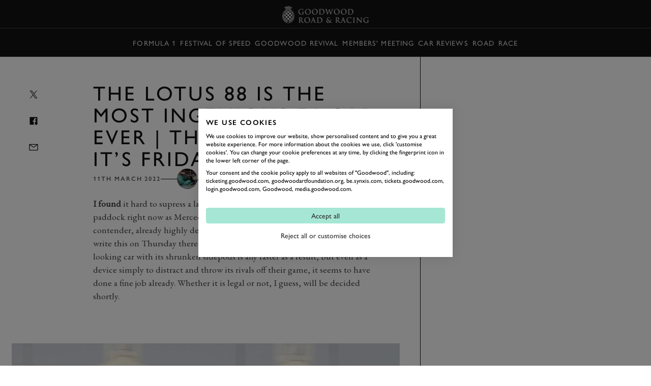

--- FILE ---
content_type: text/html; charset=utf-8
request_url: https://www.google.com/recaptcha/api2/anchor?ar=1&k=6LdmX9kaAAAAAKhMQpjTAF8RfeSHgyHTryxb2n14&co=aHR0cHM6Ly93d3cuZ29vZHdvb2QuY29tOjQ0Mw..&hl=en&v=PoyoqOPhxBO7pBk68S4YbpHZ&size=invisible&anchor-ms=20000&execute-ms=30000&cb=7m2hho27oo25
body_size: 48934
content:
<!DOCTYPE HTML><html dir="ltr" lang="en"><head><meta http-equiv="Content-Type" content="text/html; charset=UTF-8">
<meta http-equiv="X-UA-Compatible" content="IE=edge">
<title>reCAPTCHA</title>
<style type="text/css">
/* cyrillic-ext */
@font-face {
  font-family: 'Roboto';
  font-style: normal;
  font-weight: 400;
  font-stretch: 100%;
  src: url(//fonts.gstatic.com/s/roboto/v48/KFO7CnqEu92Fr1ME7kSn66aGLdTylUAMa3GUBHMdazTgWw.woff2) format('woff2');
  unicode-range: U+0460-052F, U+1C80-1C8A, U+20B4, U+2DE0-2DFF, U+A640-A69F, U+FE2E-FE2F;
}
/* cyrillic */
@font-face {
  font-family: 'Roboto';
  font-style: normal;
  font-weight: 400;
  font-stretch: 100%;
  src: url(//fonts.gstatic.com/s/roboto/v48/KFO7CnqEu92Fr1ME7kSn66aGLdTylUAMa3iUBHMdazTgWw.woff2) format('woff2');
  unicode-range: U+0301, U+0400-045F, U+0490-0491, U+04B0-04B1, U+2116;
}
/* greek-ext */
@font-face {
  font-family: 'Roboto';
  font-style: normal;
  font-weight: 400;
  font-stretch: 100%;
  src: url(//fonts.gstatic.com/s/roboto/v48/KFO7CnqEu92Fr1ME7kSn66aGLdTylUAMa3CUBHMdazTgWw.woff2) format('woff2');
  unicode-range: U+1F00-1FFF;
}
/* greek */
@font-face {
  font-family: 'Roboto';
  font-style: normal;
  font-weight: 400;
  font-stretch: 100%;
  src: url(//fonts.gstatic.com/s/roboto/v48/KFO7CnqEu92Fr1ME7kSn66aGLdTylUAMa3-UBHMdazTgWw.woff2) format('woff2');
  unicode-range: U+0370-0377, U+037A-037F, U+0384-038A, U+038C, U+038E-03A1, U+03A3-03FF;
}
/* math */
@font-face {
  font-family: 'Roboto';
  font-style: normal;
  font-weight: 400;
  font-stretch: 100%;
  src: url(//fonts.gstatic.com/s/roboto/v48/KFO7CnqEu92Fr1ME7kSn66aGLdTylUAMawCUBHMdazTgWw.woff2) format('woff2');
  unicode-range: U+0302-0303, U+0305, U+0307-0308, U+0310, U+0312, U+0315, U+031A, U+0326-0327, U+032C, U+032F-0330, U+0332-0333, U+0338, U+033A, U+0346, U+034D, U+0391-03A1, U+03A3-03A9, U+03B1-03C9, U+03D1, U+03D5-03D6, U+03F0-03F1, U+03F4-03F5, U+2016-2017, U+2034-2038, U+203C, U+2040, U+2043, U+2047, U+2050, U+2057, U+205F, U+2070-2071, U+2074-208E, U+2090-209C, U+20D0-20DC, U+20E1, U+20E5-20EF, U+2100-2112, U+2114-2115, U+2117-2121, U+2123-214F, U+2190, U+2192, U+2194-21AE, U+21B0-21E5, U+21F1-21F2, U+21F4-2211, U+2213-2214, U+2216-22FF, U+2308-230B, U+2310, U+2319, U+231C-2321, U+2336-237A, U+237C, U+2395, U+239B-23B7, U+23D0, U+23DC-23E1, U+2474-2475, U+25AF, U+25B3, U+25B7, U+25BD, U+25C1, U+25CA, U+25CC, U+25FB, U+266D-266F, U+27C0-27FF, U+2900-2AFF, U+2B0E-2B11, U+2B30-2B4C, U+2BFE, U+3030, U+FF5B, U+FF5D, U+1D400-1D7FF, U+1EE00-1EEFF;
}
/* symbols */
@font-face {
  font-family: 'Roboto';
  font-style: normal;
  font-weight: 400;
  font-stretch: 100%;
  src: url(//fonts.gstatic.com/s/roboto/v48/KFO7CnqEu92Fr1ME7kSn66aGLdTylUAMaxKUBHMdazTgWw.woff2) format('woff2');
  unicode-range: U+0001-000C, U+000E-001F, U+007F-009F, U+20DD-20E0, U+20E2-20E4, U+2150-218F, U+2190, U+2192, U+2194-2199, U+21AF, U+21E6-21F0, U+21F3, U+2218-2219, U+2299, U+22C4-22C6, U+2300-243F, U+2440-244A, U+2460-24FF, U+25A0-27BF, U+2800-28FF, U+2921-2922, U+2981, U+29BF, U+29EB, U+2B00-2BFF, U+4DC0-4DFF, U+FFF9-FFFB, U+10140-1018E, U+10190-1019C, U+101A0, U+101D0-101FD, U+102E0-102FB, U+10E60-10E7E, U+1D2C0-1D2D3, U+1D2E0-1D37F, U+1F000-1F0FF, U+1F100-1F1AD, U+1F1E6-1F1FF, U+1F30D-1F30F, U+1F315, U+1F31C, U+1F31E, U+1F320-1F32C, U+1F336, U+1F378, U+1F37D, U+1F382, U+1F393-1F39F, U+1F3A7-1F3A8, U+1F3AC-1F3AF, U+1F3C2, U+1F3C4-1F3C6, U+1F3CA-1F3CE, U+1F3D4-1F3E0, U+1F3ED, U+1F3F1-1F3F3, U+1F3F5-1F3F7, U+1F408, U+1F415, U+1F41F, U+1F426, U+1F43F, U+1F441-1F442, U+1F444, U+1F446-1F449, U+1F44C-1F44E, U+1F453, U+1F46A, U+1F47D, U+1F4A3, U+1F4B0, U+1F4B3, U+1F4B9, U+1F4BB, U+1F4BF, U+1F4C8-1F4CB, U+1F4D6, U+1F4DA, U+1F4DF, U+1F4E3-1F4E6, U+1F4EA-1F4ED, U+1F4F7, U+1F4F9-1F4FB, U+1F4FD-1F4FE, U+1F503, U+1F507-1F50B, U+1F50D, U+1F512-1F513, U+1F53E-1F54A, U+1F54F-1F5FA, U+1F610, U+1F650-1F67F, U+1F687, U+1F68D, U+1F691, U+1F694, U+1F698, U+1F6AD, U+1F6B2, U+1F6B9-1F6BA, U+1F6BC, U+1F6C6-1F6CF, U+1F6D3-1F6D7, U+1F6E0-1F6EA, U+1F6F0-1F6F3, U+1F6F7-1F6FC, U+1F700-1F7FF, U+1F800-1F80B, U+1F810-1F847, U+1F850-1F859, U+1F860-1F887, U+1F890-1F8AD, U+1F8B0-1F8BB, U+1F8C0-1F8C1, U+1F900-1F90B, U+1F93B, U+1F946, U+1F984, U+1F996, U+1F9E9, U+1FA00-1FA6F, U+1FA70-1FA7C, U+1FA80-1FA89, U+1FA8F-1FAC6, U+1FACE-1FADC, U+1FADF-1FAE9, U+1FAF0-1FAF8, U+1FB00-1FBFF;
}
/* vietnamese */
@font-face {
  font-family: 'Roboto';
  font-style: normal;
  font-weight: 400;
  font-stretch: 100%;
  src: url(//fonts.gstatic.com/s/roboto/v48/KFO7CnqEu92Fr1ME7kSn66aGLdTylUAMa3OUBHMdazTgWw.woff2) format('woff2');
  unicode-range: U+0102-0103, U+0110-0111, U+0128-0129, U+0168-0169, U+01A0-01A1, U+01AF-01B0, U+0300-0301, U+0303-0304, U+0308-0309, U+0323, U+0329, U+1EA0-1EF9, U+20AB;
}
/* latin-ext */
@font-face {
  font-family: 'Roboto';
  font-style: normal;
  font-weight: 400;
  font-stretch: 100%;
  src: url(//fonts.gstatic.com/s/roboto/v48/KFO7CnqEu92Fr1ME7kSn66aGLdTylUAMa3KUBHMdazTgWw.woff2) format('woff2');
  unicode-range: U+0100-02BA, U+02BD-02C5, U+02C7-02CC, U+02CE-02D7, U+02DD-02FF, U+0304, U+0308, U+0329, U+1D00-1DBF, U+1E00-1E9F, U+1EF2-1EFF, U+2020, U+20A0-20AB, U+20AD-20C0, U+2113, U+2C60-2C7F, U+A720-A7FF;
}
/* latin */
@font-face {
  font-family: 'Roboto';
  font-style: normal;
  font-weight: 400;
  font-stretch: 100%;
  src: url(//fonts.gstatic.com/s/roboto/v48/KFO7CnqEu92Fr1ME7kSn66aGLdTylUAMa3yUBHMdazQ.woff2) format('woff2');
  unicode-range: U+0000-00FF, U+0131, U+0152-0153, U+02BB-02BC, U+02C6, U+02DA, U+02DC, U+0304, U+0308, U+0329, U+2000-206F, U+20AC, U+2122, U+2191, U+2193, U+2212, U+2215, U+FEFF, U+FFFD;
}
/* cyrillic-ext */
@font-face {
  font-family: 'Roboto';
  font-style: normal;
  font-weight: 500;
  font-stretch: 100%;
  src: url(//fonts.gstatic.com/s/roboto/v48/KFO7CnqEu92Fr1ME7kSn66aGLdTylUAMa3GUBHMdazTgWw.woff2) format('woff2');
  unicode-range: U+0460-052F, U+1C80-1C8A, U+20B4, U+2DE0-2DFF, U+A640-A69F, U+FE2E-FE2F;
}
/* cyrillic */
@font-face {
  font-family: 'Roboto';
  font-style: normal;
  font-weight: 500;
  font-stretch: 100%;
  src: url(//fonts.gstatic.com/s/roboto/v48/KFO7CnqEu92Fr1ME7kSn66aGLdTylUAMa3iUBHMdazTgWw.woff2) format('woff2');
  unicode-range: U+0301, U+0400-045F, U+0490-0491, U+04B0-04B1, U+2116;
}
/* greek-ext */
@font-face {
  font-family: 'Roboto';
  font-style: normal;
  font-weight: 500;
  font-stretch: 100%;
  src: url(//fonts.gstatic.com/s/roboto/v48/KFO7CnqEu92Fr1ME7kSn66aGLdTylUAMa3CUBHMdazTgWw.woff2) format('woff2');
  unicode-range: U+1F00-1FFF;
}
/* greek */
@font-face {
  font-family: 'Roboto';
  font-style: normal;
  font-weight: 500;
  font-stretch: 100%;
  src: url(//fonts.gstatic.com/s/roboto/v48/KFO7CnqEu92Fr1ME7kSn66aGLdTylUAMa3-UBHMdazTgWw.woff2) format('woff2');
  unicode-range: U+0370-0377, U+037A-037F, U+0384-038A, U+038C, U+038E-03A1, U+03A3-03FF;
}
/* math */
@font-face {
  font-family: 'Roboto';
  font-style: normal;
  font-weight: 500;
  font-stretch: 100%;
  src: url(//fonts.gstatic.com/s/roboto/v48/KFO7CnqEu92Fr1ME7kSn66aGLdTylUAMawCUBHMdazTgWw.woff2) format('woff2');
  unicode-range: U+0302-0303, U+0305, U+0307-0308, U+0310, U+0312, U+0315, U+031A, U+0326-0327, U+032C, U+032F-0330, U+0332-0333, U+0338, U+033A, U+0346, U+034D, U+0391-03A1, U+03A3-03A9, U+03B1-03C9, U+03D1, U+03D5-03D6, U+03F0-03F1, U+03F4-03F5, U+2016-2017, U+2034-2038, U+203C, U+2040, U+2043, U+2047, U+2050, U+2057, U+205F, U+2070-2071, U+2074-208E, U+2090-209C, U+20D0-20DC, U+20E1, U+20E5-20EF, U+2100-2112, U+2114-2115, U+2117-2121, U+2123-214F, U+2190, U+2192, U+2194-21AE, U+21B0-21E5, U+21F1-21F2, U+21F4-2211, U+2213-2214, U+2216-22FF, U+2308-230B, U+2310, U+2319, U+231C-2321, U+2336-237A, U+237C, U+2395, U+239B-23B7, U+23D0, U+23DC-23E1, U+2474-2475, U+25AF, U+25B3, U+25B7, U+25BD, U+25C1, U+25CA, U+25CC, U+25FB, U+266D-266F, U+27C0-27FF, U+2900-2AFF, U+2B0E-2B11, U+2B30-2B4C, U+2BFE, U+3030, U+FF5B, U+FF5D, U+1D400-1D7FF, U+1EE00-1EEFF;
}
/* symbols */
@font-face {
  font-family: 'Roboto';
  font-style: normal;
  font-weight: 500;
  font-stretch: 100%;
  src: url(//fonts.gstatic.com/s/roboto/v48/KFO7CnqEu92Fr1ME7kSn66aGLdTylUAMaxKUBHMdazTgWw.woff2) format('woff2');
  unicode-range: U+0001-000C, U+000E-001F, U+007F-009F, U+20DD-20E0, U+20E2-20E4, U+2150-218F, U+2190, U+2192, U+2194-2199, U+21AF, U+21E6-21F0, U+21F3, U+2218-2219, U+2299, U+22C4-22C6, U+2300-243F, U+2440-244A, U+2460-24FF, U+25A0-27BF, U+2800-28FF, U+2921-2922, U+2981, U+29BF, U+29EB, U+2B00-2BFF, U+4DC0-4DFF, U+FFF9-FFFB, U+10140-1018E, U+10190-1019C, U+101A0, U+101D0-101FD, U+102E0-102FB, U+10E60-10E7E, U+1D2C0-1D2D3, U+1D2E0-1D37F, U+1F000-1F0FF, U+1F100-1F1AD, U+1F1E6-1F1FF, U+1F30D-1F30F, U+1F315, U+1F31C, U+1F31E, U+1F320-1F32C, U+1F336, U+1F378, U+1F37D, U+1F382, U+1F393-1F39F, U+1F3A7-1F3A8, U+1F3AC-1F3AF, U+1F3C2, U+1F3C4-1F3C6, U+1F3CA-1F3CE, U+1F3D4-1F3E0, U+1F3ED, U+1F3F1-1F3F3, U+1F3F5-1F3F7, U+1F408, U+1F415, U+1F41F, U+1F426, U+1F43F, U+1F441-1F442, U+1F444, U+1F446-1F449, U+1F44C-1F44E, U+1F453, U+1F46A, U+1F47D, U+1F4A3, U+1F4B0, U+1F4B3, U+1F4B9, U+1F4BB, U+1F4BF, U+1F4C8-1F4CB, U+1F4D6, U+1F4DA, U+1F4DF, U+1F4E3-1F4E6, U+1F4EA-1F4ED, U+1F4F7, U+1F4F9-1F4FB, U+1F4FD-1F4FE, U+1F503, U+1F507-1F50B, U+1F50D, U+1F512-1F513, U+1F53E-1F54A, U+1F54F-1F5FA, U+1F610, U+1F650-1F67F, U+1F687, U+1F68D, U+1F691, U+1F694, U+1F698, U+1F6AD, U+1F6B2, U+1F6B9-1F6BA, U+1F6BC, U+1F6C6-1F6CF, U+1F6D3-1F6D7, U+1F6E0-1F6EA, U+1F6F0-1F6F3, U+1F6F7-1F6FC, U+1F700-1F7FF, U+1F800-1F80B, U+1F810-1F847, U+1F850-1F859, U+1F860-1F887, U+1F890-1F8AD, U+1F8B0-1F8BB, U+1F8C0-1F8C1, U+1F900-1F90B, U+1F93B, U+1F946, U+1F984, U+1F996, U+1F9E9, U+1FA00-1FA6F, U+1FA70-1FA7C, U+1FA80-1FA89, U+1FA8F-1FAC6, U+1FACE-1FADC, U+1FADF-1FAE9, U+1FAF0-1FAF8, U+1FB00-1FBFF;
}
/* vietnamese */
@font-face {
  font-family: 'Roboto';
  font-style: normal;
  font-weight: 500;
  font-stretch: 100%;
  src: url(//fonts.gstatic.com/s/roboto/v48/KFO7CnqEu92Fr1ME7kSn66aGLdTylUAMa3OUBHMdazTgWw.woff2) format('woff2');
  unicode-range: U+0102-0103, U+0110-0111, U+0128-0129, U+0168-0169, U+01A0-01A1, U+01AF-01B0, U+0300-0301, U+0303-0304, U+0308-0309, U+0323, U+0329, U+1EA0-1EF9, U+20AB;
}
/* latin-ext */
@font-face {
  font-family: 'Roboto';
  font-style: normal;
  font-weight: 500;
  font-stretch: 100%;
  src: url(//fonts.gstatic.com/s/roboto/v48/KFO7CnqEu92Fr1ME7kSn66aGLdTylUAMa3KUBHMdazTgWw.woff2) format('woff2');
  unicode-range: U+0100-02BA, U+02BD-02C5, U+02C7-02CC, U+02CE-02D7, U+02DD-02FF, U+0304, U+0308, U+0329, U+1D00-1DBF, U+1E00-1E9F, U+1EF2-1EFF, U+2020, U+20A0-20AB, U+20AD-20C0, U+2113, U+2C60-2C7F, U+A720-A7FF;
}
/* latin */
@font-face {
  font-family: 'Roboto';
  font-style: normal;
  font-weight: 500;
  font-stretch: 100%;
  src: url(//fonts.gstatic.com/s/roboto/v48/KFO7CnqEu92Fr1ME7kSn66aGLdTylUAMa3yUBHMdazQ.woff2) format('woff2');
  unicode-range: U+0000-00FF, U+0131, U+0152-0153, U+02BB-02BC, U+02C6, U+02DA, U+02DC, U+0304, U+0308, U+0329, U+2000-206F, U+20AC, U+2122, U+2191, U+2193, U+2212, U+2215, U+FEFF, U+FFFD;
}
/* cyrillic-ext */
@font-face {
  font-family: 'Roboto';
  font-style: normal;
  font-weight: 900;
  font-stretch: 100%;
  src: url(//fonts.gstatic.com/s/roboto/v48/KFO7CnqEu92Fr1ME7kSn66aGLdTylUAMa3GUBHMdazTgWw.woff2) format('woff2');
  unicode-range: U+0460-052F, U+1C80-1C8A, U+20B4, U+2DE0-2DFF, U+A640-A69F, U+FE2E-FE2F;
}
/* cyrillic */
@font-face {
  font-family: 'Roboto';
  font-style: normal;
  font-weight: 900;
  font-stretch: 100%;
  src: url(//fonts.gstatic.com/s/roboto/v48/KFO7CnqEu92Fr1ME7kSn66aGLdTylUAMa3iUBHMdazTgWw.woff2) format('woff2');
  unicode-range: U+0301, U+0400-045F, U+0490-0491, U+04B0-04B1, U+2116;
}
/* greek-ext */
@font-face {
  font-family: 'Roboto';
  font-style: normal;
  font-weight: 900;
  font-stretch: 100%;
  src: url(//fonts.gstatic.com/s/roboto/v48/KFO7CnqEu92Fr1ME7kSn66aGLdTylUAMa3CUBHMdazTgWw.woff2) format('woff2');
  unicode-range: U+1F00-1FFF;
}
/* greek */
@font-face {
  font-family: 'Roboto';
  font-style: normal;
  font-weight: 900;
  font-stretch: 100%;
  src: url(//fonts.gstatic.com/s/roboto/v48/KFO7CnqEu92Fr1ME7kSn66aGLdTylUAMa3-UBHMdazTgWw.woff2) format('woff2');
  unicode-range: U+0370-0377, U+037A-037F, U+0384-038A, U+038C, U+038E-03A1, U+03A3-03FF;
}
/* math */
@font-face {
  font-family: 'Roboto';
  font-style: normal;
  font-weight: 900;
  font-stretch: 100%;
  src: url(//fonts.gstatic.com/s/roboto/v48/KFO7CnqEu92Fr1ME7kSn66aGLdTylUAMawCUBHMdazTgWw.woff2) format('woff2');
  unicode-range: U+0302-0303, U+0305, U+0307-0308, U+0310, U+0312, U+0315, U+031A, U+0326-0327, U+032C, U+032F-0330, U+0332-0333, U+0338, U+033A, U+0346, U+034D, U+0391-03A1, U+03A3-03A9, U+03B1-03C9, U+03D1, U+03D5-03D6, U+03F0-03F1, U+03F4-03F5, U+2016-2017, U+2034-2038, U+203C, U+2040, U+2043, U+2047, U+2050, U+2057, U+205F, U+2070-2071, U+2074-208E, U+2090-209C, U+20D0-20DC, U+20E1, U+20E5-20EF, U+2100-2112, U+2114-2115, U+2117-2121, U+2123-214F, U+2190, U+2192, U+2194-21AE, U+21B0-21E5, U+21F1-21F2, U+21F4-2211, U+2213-2214, U+2216-22FF, U+2308-230B, U+2310, U+2319, U+231C-2321, U+2336-237A, U+237C, U+2395, U+239B-23B7, U+23D0, U+23DC-23E1, U+2474-2475, U+25AF, U+25B3, U+25B7, U+25BD, U+25C1, U+25CA, U+25CC, U+25FB, U+266D-266F, U+27C0-27FF, U+2900-2AFF, U+2B0E-2B11, U+2B30-2B4C, U+2BFE, U+3030, U+FF5B, U+FF5D, U+1D400-1D7FF, U+1EE00-1EEFF;
}
/* symbols */
@font-face {
  font-family: 'Roboto';
  font-style: normal;
  font-weight: 900;
  font-stretch: 100%;
  src: url(//fonts.gstatic.com/s/roboto/v48/KFO7CnqEu92Fr1ME7kSn66aGLdTylUAMaxKUBHMdazTgWw.woff2) format('woff2');
  unicode-range: U+0001-000C, U+000E-001F, U+007F-009F, U+20DD-20E0, U+20E2-20E4, U+2150-218F, U+2190, U+2192, U+2194-2199, U+21AF, U+21E6-21F0, U+21F3, U+2218-2219, U+2299, U+22C4-22C6, U+2300-243F, U+2440-244A, U+2460-24FF, U+25A0-27BF, U+2800-28FF, U+2921-2922, U+2981, U+29BF, U+29EB, U+2B00-2BFF, U+4DC0-4DFF, U+FFF9-FFFB, U+10140-1018E, U+10190-1019C, U+101A0, U+101D0-101FD, U+102E0-102FB, U+10E60-10E7E, U+1D2C0-1D2D3, U+1D2E0-1D37F, U+1F000-1F0FF, U+1F100-1F1AD, U+1F1E6-1F1FF, U+1F30D-1F30F, U+1F315, U+1F31C, U+1F31E, U+1F320-1F32C, U+1F336, U+1F378, U+1F37D, U+1F382, U+1F393-1F39F, U+1F3A7-1F3A8, U+1F3AC-1F3AF, U+1F3C2, U+1F3C4-1F3C6, U+1F3CA-1F3CE, U+1F3D4-1F3E0, U+1F3ED, U+1F3F1-1F3F3, U+1F3F5-1F3F7, U+1F408, U+1F415, U+1F41F, U+1F426, U+1F43F, U+1F441-1F442, U+1F444, U+1F446-1F449, U+1F44C-1F44E, U+1F453, U+1F46A, U+1F47D, U+1F4A3, U+1F4B0, U+1F4B3, U+1F4B9, U+1F4BB, U+1F4BF, U+1F4C8-1F4CB, U+1F4D6, U+1F4DA, U+1F4DF, U+1F4E3-1F4E6, U+1F4EA-1F4ED, U+1F4F7, U+1F4F9-1F4FB, U+1F4FD-1F4FE, U+1F503, U+1F507-1F50B, U+1F50D, U+1F512-1F513, U+1F53E-1F54A, U+1F54F-1F5FA, U+1F610, U+1F650-1F67F, U+1F687, U+1F68D, U+1F691, U+1F694, U+1F698, U+1F6AD, U+1F6B2, U+1F6B9-1F6BA, U+1F6BC, U+1F6C6-1F6CF, U+1F6D3-1F6D7, U+1F6E0-1F6EA, U+1F6F0-1F6F3, U+1F6F7-1F6FC, U+1F700-1F7FF, U+1F800-1F80B, U+1F810-1F847, U+1F850-1F859, U+1F860-1F887, U+1F890-1F8AD, U+1F8B0-1F8BB, U+1F8C0-1F8C1, U+1F900-1F90B, U+1F93B, U+1F946, U+1F984, U+1F996, U+1F9E9, U+1FA00-1FA6F, U+1FA70-1FA7C, U+1FA80-1FA89, U+1FA8F-1FAC6, U+1FACE-1FADC, U+1FADF-1FAE9, U+1FAF0-1FAF8, U+1FB00-1FBFF;
}
/* vietnamese */
@font-face {
  font-family: 'Roboto';
  font-style: normal;
  font-weight: 900;
  font-stretch: 100%;
  src: url(//fonts.gstatic.com/s/roboto/v48/KFO7CnqEu92Fr1ME7kSn66aGLdTylUAMa3OUBHMdazTgWw.woff2) format('woff2');
  unicode-range: U+0102-0103, U+0110-0111, U+0128-0129, U+0168-0169, U+01A0-01A1, U+01AF-01B0, U+0300-0301, U+0303-0304, U+0308-0309, U+0323, U+0329, U+1EA0-1EF9, U+20AB;
}
/* latin-ext */
@font-face {
  font-family: 'Roboto';
  font-style: normal;
  font-weight: 900;
  font-stretch: 100%;
  src: url(//fonts.gstatic.com/s/roboto/v48/KFO7CnqEu92Fr1ME7kSn66aGLdTylUAMa3KUBHMdazTgWw.woff2) format('woff2');
  unicode-range: U+0100-02BA, U+02BD-02C5, U+02C7-02CC, U+02CE-02D7, U+02DD-02FF, U+0304, U+0308, U+0329, U+1D00-1DBF, U+1E00-1E9F, U+1EF2-1EFF, U+2020, U+20A0-20AB, U+20AD-20C0, U+2113, U+2C60-2C7F, U+A720-A7FF;
}
/* latin */
@font-face {
  font-family: 'Roboto';
  font-style: normal;
  font-weight: 900;
  font-stretch: 100%;
  src: url(//fonts.gstatic.com/s/roboto/v48/KFO7CnqEu92Fr1ME7kSn66aGLdTylUAMa3yUBHMdazQ.woff2) format('woff2');
  unicode-range: U+0000-00FF, U+0131, U+0152-0153, U+02BB-02BC, U+02C6, U+02DA, U+02DC, U+0304, U+0308, U+0329, U+2000-206F, U+20AC, U+2122, U+2191, U+2193, U+2212, U+2215, U+FEFF, U+FFFD;
}

</style>
<link rel="stylesheet" type="text/css" href="https://www.gstatic.com/recaptcha/releases/PoyoqOPhxBO7pBk68S4YbpHZ/styles__ltr.css">
<script nonce="btgPrSNufxvgnDWiitzUxg" type="text/javascript">window['__recaptcha_api'] = 'https://www.google.com/recaptcha/api2/';</script>
<script type="text/javascript" src="https://www.gstatic.com/recaptcha/releases/PoyoqOPhxBO7pBk68S4YbpHZ/recaptcha__en.js" nonce="btgPrSNufxvgnDWiitzUxg">
      
    </script></head>
<body><div id="rc-anchor-alert" class="rc-anchor-alert"></div>
<input type="hidden" id="recaptcha-token" value="[base64]">
<script type="text/javascript" nonce="btgPrSNufxvgnDWiitzUxg">
      recaptcha.anchor.Main.init("[\x22ainput\x22,[\x22bgdata\x22,\x22\x22,\[base64]/[base64]/[base64]/bmV3IHJbeF0oY1swXSk6RT09Mj9uZXcgclt4XShjWzBdLGNbMV0pOkU9PTM/bmV3IHJbeF0oY1swXSxjWzFdLGNbMl0pOkU9PTQ/[base64]/[base64]/[base64]/[base64]/[base64]/[base64]/[base64]/[base64]\x22,\[base64]\x22,\[base64]/[base64]/w5cKw4zCoFjCjcO1wr/ClkERwq7CnUEXw77CsBE/[base64]/SiDDq3zCh3XDqy7CjcK8cMKYFMO9wod2FcKMw4JubcK9wosLdcOnw79+YXpFWHrCuMOaEwLChAHDg3bDljnDrlRhEMKKegQsw4PDucKgw7BawqlcIcOsQT3DsiDCisKkw49HW1PDtcOQwqwxYcOPwpfDpsKAVMOVwoXCvTIpwprDrkdjLMO5wr3Ch8OaH8K/MsOdw7MQZcKNw65dZsOswofDoSXCkcK+EUbCsMK6XsOgP8O8w6rDosOHSBjDu8OrwrzCqcOCfMK3woHDvcOMw7JnwowzAj8Ew4t2ckU+VwvDnnHDpsOZRMK2VMOjw7gqLMOmEsK9w6ouwpvCucKQw4/DgzTDtMOocsKiSiBLOzTDl8OmGMOmw4fDkcKcwqZ4w4zDiU8cFmnClgAwbnYsZXIxw74FI8ONwo03ACfCtj/DvsOvwrZjwppCNsK1BU3CvCtyW8K+UjZ0w7HDsMOtR8KafUsEw4tOI1nCssOnXi/DojJiwpzChMKNw6R7woLCk8KyesOBQmbDvUPCmMOCw5/[base64]/Ch8KVw5Y9IMO2wrjDth9ZwqvCvWDDmwjDucKOw5EKwpgATURpwp52RsKnwqoaV03CsDvCjUJDw6JfwqJkDBLDkSTDgMKDwrZsNcO0w6zCssOJeXshw5dKf0Biw5cLZsOWw79/wqI0wrZ0XMKaD8OzwqZPaWN6BkTDsWN2dTTDrsOFV8OkHcOZN8OBIH4Ewp8/XAnDk0HDkcOiwqrDjsOnwoFKGG/[base64]/w4c+ScK5bS9aY2FDw6BPwq7CjiEBw7/[base64]/ZcK6wpskNcO9w59mwpjDj8OoWEEGKMKMw7ltYsKjXibDicOkwrhNT8Oyw6vCokPCjCk8wpsqwoldU8ObL8KTI1XChgJcRsO/wpzDgcKwwrDCocOAw77CnCDChmbDncKjwqnCgsOcwq3ClxXChsOGFcKtNV/[base64]/CrSkSwo3Dlkx+w5XCl0LCn0dxw5BsA2DCo8Kpwr9xw5LCsxdZMsOYG8KRMsOleSVLTMKYSsO3wpczSB3CklbClcKrWy5mOBtDwo42D8Klw5Bpw67CjkFHw4HDiA/[base64]/CmcOqT8OwwoLCm8O4TToxDsOqwpQNc8Ozb1cpMcO4w5LCrsOvwrbCnsKuaMOBwoIgNMOhw43DkBbCtsOwZDjCmAtEwqAjwp/CvsOjw79jYT/CrMKGCxJ3JH9jwoHDpHtsw4fCq8K2V8OPME92w45FAsK3w7PCssOGwq/[base64]/wqbDpcO6Z8K+w7I9EjEWZMKRwpnCqsOswqAfw4ohw5HDjsKMRsO+wpE7RcK9w78Ow7PCqsOvw65BAcKqccO9ZcOgw7x0w5xTw7tZw4HCoi0Vw4nCocKuw7JZMsOMLyfCmsKzUS/Dkl3DksO8w4PDnSUyw4vCosO0T8OWSsKDwpcgY3V4w7vDssOMwp1TTXnDicKBwr3CimE/w5LDgsORfG7DusO8GRTCqsKKFgbCsg5CwrvCsSLDtFZXw6FGS8KkM1hcwpvCg8KJw7/DtcKMw63DjmNJAsKNw6jCscK7E0J6w5TDilxJwoPDskVVw7/DssOnDUTDoXPChMKKLV8sw47CjcOnw5AVwrvCpMO2wo92w4/[base64]/[base64]/Dk8KwwrJww51Pwq7DscKJwpzCscOKNMKZw6vCi8KPwrgpQx7Cq8KCwqnCisO3LFnDl8OcwqLDkMKWASvDgQc4wqFLYcKRwpvDp39cwqEIBcOAYXJ5SV1mwqLDom4VK8OybsKsBm8PUGFDCcOFw6rDn8K0f8KRFA1rGCHCmyIXUgXCrMKBw5PCnkbDs1zCrcO/[base64]/OizDhMOcwqs6w7nDoRxDAsKZw4VpwqjDpcKtw6vDqSElw4jCssKnwql2wqNEAcOkw6vCsMKdPMOXN8Oiwr/[base64]/[base64]/Di2o2BsObAjDDgMOuwpXCnjM/woHDggZQLcOUNnsIXVDCjsOxwr9WUyvDi8KywpTCp8Kmw7QlwpfDvMOTw6TDrWLDisK5w67DgTjCpsKVw7bDocOwAljDicKQMsOFwoIQVcKsHsOrDMKAGWQUwrMxe8OsHnPDr2TCnF/Ch8OVOUzCpEHDtsO3woHDoBjCs8Ovw6tNLlI8w7V8w78yw5PCq8K5a8OkMcKlek7Ch8KKb8KFfgtGw5bCocKhwoPCvcOEw7fDq8O2w59uwonCtcKXa8OtKMO7w7tCwrYxwp0nDHLDusOhQcOVw78uw41swp09CG9gw4NFwqlcOcOWCHV2wqzDuMOXw6/[base64]/CqXLDjkQ4w45rNGfChcKFwrIbW8O8BsOlBX9rw5fDmQspw4oDI3PDuMKYXGtKwrNfw7/CuMOGw6sMwrPCscOmbcKhw4YOWQVvJw1VbsO/EMOqwoJCwqMIw7lSTMKoeSROKjsUw7nDky7DnsOjCw8AYmcSw5vDvk1cQkZycTzDqW/DlXJzJAQEwo7Dhg7CunZvJlEoDAMJEsKtwohuOzPDrMOywqcLw51UBcKdWsKmKhwUBMOmwr5/[base64]/DvkPCuMKIaWrDs0fCtQXDuTTDksKdw65Mw63DvwTCnXlGwrwvw70LGMOcQsKdw5JYwpgtw63CgV7Crk1Kw4fCpCzCvl/Cjz0ewr/DmcKAw5BhCSvDsRjCg8Oqw741wojDj8KDwqbDhBvCscOhw6XCsMKrwqlMERXClmnDgCYrDBLCvQZ/wo9iw4vChSPCukXCssOtwrbCigoRwrnCvcKdwr45TsOTwrJVME/CgHgdWMK1w5Itw6TCsMOZwp7DocKsCCPDg8Khwo3CiwnDqsKPG8KfwoLCtsKMwofCpTJFJ8KwQllYw4ZiwpxYwo0Ww7Rtw6nDsEoVLcOewrd8wpxyDnQrwr/[base64]/Do8KfQMKlwppYwq/DrsK0D8OQbC0EwpQOVsOWwrDCiRjCgcOIT8OqCibDiHlsdMOrwroBwrnDu8OmK0puAFRkwpJwwpUGMcK7wpwWw5TDtBx7wrnCvAxswo/[base64]/[base64]/DmcKzbnoGUsO+w440w4zCllbCuDYrw7jCucOVw6VvG8KidHDDv8OpasOHcQvDt2rDgsORDDg2XWXDr8KCFRLCmsOKwqvCgTzCvRjCk8KGwr5BcjcPAsOHbXgCw504w5BGeMKzw7lKdULDvcOVwozDvMKMVsKGwp4LdU/DkxXCtcO/[base64]/DoVHCjMOIVhMme8KGwqzCu1LDlgXDqsOKwrDCoMKYwqtzw4lqI1vDpULChyfDpAbDtSzCqcO/FMKXecKbwoXDqk1malbDusOfwpRwwrhTYyrDrC8RJSB1w61ZFxNpw5wCw4jDrsOTw5QDbsOVwrYcIEFRXWXDvMKeBcOyWsO+fD5pwqAGLsKSWH9ywqUOw45Fw6nDocO5wo4scxnDmcKPw4/[base64]/[base64]/[base64]/ClENPwoUTEi8Bw6HDkMOgw6PClMOrw71mwovCkCtlwrXDoMO6wqnCusOSXAN3GcOoAwPDgcKPbcOFGwXCuzQbw4/[base64]/[base64]/[base64]/DmsKLN8OMw6vDrGEnw5nDsMOfD3/CrsKvw7LCnxZYJhJWw4VyEsK0RyPDvADDpMKgIsKqDMOjwoHDi1/DrsOdNcKnw47DlMOcMcKfwrZIw7XDjigOWcKHwpBnLwDChmHDvsKiwqvDkMO4w7Fxwq/Cn0JDBcOFw6JMwrdtw68rw7bCoMKYM8OUwprDrsKramUsVCjDlmZyI8KdwoA0cWs7f2vDqkPDqcOPw702AMOBw7QQYsOJw5nDg8KldsKXwrV2wqdDwrPDrWXCky7DncOWNcK7acKFwqzDoCFwdm4bwqnCv8OddMO/wocuFsOfVB7CmcKSw4fCpVrCncOyw5DCvcOvGsOMaBRSe8KTNTMIw414woTDsz5/wqVkw4ghawvDvcO3w75KVcKtw4/CpC13YMO4w4nDgGnDliZrw4grwqo8NMKUTTs7wq7Du8OqLCFjw7sDwqPCs3FOwrDCphRBLVDCnz9DOMKNw5zChx9DNcKFanR6PMOfHD0Qw7TCscK3LwHDpcObw5LDnDBMw5PDh8Otw61Nw6vDvsOePcO0KSNtw4/CriHDgAIJwqzCkk08wpXDpcKSdFQaasObJRAVVnXDpsKRZMKFwr3CnMOhX3sGwqs/K8K1UMOoKMOOIsOhEMKUwp/DtsOHL2rCgggCw6fCtsK9TsKEw4Fqw5rDpcO6Pg5EZ8Olw6DCn8KNZjE2XMOXwo5qwo3Dq2nDgMOmw7BWTcKEPcOcEcKaw6/CpcOVVjRgw5owwrMawpvCiAnCl8KvHcK+w4fDuxVYw7B7woxFwqtwwoTDu0LDjXzCknVxw4bDvsOQwp/Djw3CosOZw6DCulnCjz3DoCHCl8O1dXDDrCTDusOGwpPCk8KUGsKLe8K/UMOeF8O1w4bCocOmwo7CmGICKH4pEXJAWsKBAcKnw5rDvMOywphvwrXDq1QbEMK8bwhiC8OEaEhkw6QRwp49LsK8fcO7TsK3KcOGXcKKw5YMdF/[base64]/DpR8uAhrDminCt00ewpofw6PCtSYMbsOYFMOVccKfw4PDrnJ7EGPCqsOOwpoSw5YWwpnCtcKwwrBmcQcLAsK/dMKIwpxcw6ZKwrBOZMKuwqJGw5d9woIvw4PDm8OVA8ODWRcsw6DCn8KIBcOOIA/DrcOEw4DDqMKqwpgbWcKEwrLCon3Dh8KVw7rCh8OtUcKUw4TDr8O2OMKDwo3DlcOFKsOKwptkPMKAwrTCtcK3YMOEIcKoHnbCtCYjwotWwrDCsMOCMsOQw5rDiU4eworCrMKwwrp1Sg3DnMOKX8K+wojCnFfCvkQmw4A/w78Lw7theETDjlxXw4fCq8OWM8KUAH7DgMK1wqUxwq/DpxRPw6phZgvCvi7CsztkwqQmwr5ww4h1RVDCsMK4w4YSQE9ifnI8c1h3TsOucw4iw4dKw7nChcOOwp9aMkZww4RADQ51wpvDpcOLO2jCsEx+IsK8SixlfMOCw6TDnMOiwrgjPMKMbnwuGcKfYMOCwoc5D8KhF2bCqMKtw6PCkcOCB8O/FB3Dq8KFwqTCkRnDoMOdw41/w4gmwrnDqMKpwp0ZHjkqaMKhw4x4w43CjjJ8wqgcdMKlwqIewrJyD8Oof8ODw5rDpsKSM8Kuw7UpwqHDnsKjZEpWNcKcc3bCu8O3wpRAw6VIwpQ7wr/DocO7S8OXw5/Ct8Otwqw/[base64]/[base64]/[base64]/DtcOlw5LCn1BowoPDqnrDrsO+woPDv3VawqocLcOOw4DCtEctwq/DqcKHw5trwrjDoXbDhWXDt3bCnMOhwqrDjB/Dp8OOVMOrQC/DjsOlWMK2DEIMVMKiWcOpwoTDicKRV8Ktwq3DqcKLRcOcw4FZw73DjcKOw4N5EUbCrMO7w5QaaMKYZ2jDm8OSID/DsyoFdsOMGEjDqzoXHcO2PcO7bsKxcTA/GzQAw7zDtXoywo4fBsK+w4XCu8ODw55sw4s2wqzCl8ODBMODw6JNQALDusOtDsOlwpcew74pw4jDsMOIwrQWwojDjcKAw7pJw6fDh8KuwprCqMKbwqh4PGbCicOMIsO4w6fDmXhUw7HDr3xFw5g5w7EmGsKqw5AWw4pww5LCuE0fwpTCmsKCTyfCvUpSDxFXw4BNKsO/[base64]/IjV0Zl3CnsKoGjELwrbDt8KuG8Olw5jCqjYxA8KTYsKLw5zCjXEMen3CiiN8ScKnFMK4w7hbK1rCqMKwED9BXB57YANEDsOBYGXDuRPDmkMiwqbCiStQw69GwovCsknDqCpVK27Dg8OaZmjCkEc+w7DDnBvCocOMCsOhMAR5w6jDj0LCphJ/[base64]/Z8OCSQvCqD14SsOJKHzCshl6OsOqSMK2wpUIMsO0SsKsMcOmwpsrDA8ecg3CqVLDkwzCv2ZJO13DvcKqwqTDvcODJzTCuybCiMO7w7jDqDbDu8OJw5NZWT3CmktEOEXCpcKgJGNUw5bDtsK/[base64]/w7YzwrLDnMKHesOwwqETw6XDj1XDp8KKwobCo8OZccOFUsObw6rDncKvZsKkasK0wojDjjrCokHChlRJMRLDvsODwpnDuy7CrMO1wo9dw6bCj3pdw4LCoVBiTcK/JCHDsQDDtn7DjDzDkcO5w7EgRcO2O8OMCsO2H8KewqPDkcOIw7xXw4Zww6FoTT3DnW/DncKSRsOSw50Rw73DqUnDlcOZAXYEIcOEL8OvPm3CtcKcAzQdB8O4wq5KDxTDowoVw5gAKMOvPnd0w5jCik7ClcOZwpVlTMOfwonCqCouw5t3DcKjPj3DgwTDgkFWSVnDrcOkw5vDtC0EQ0sIP8ONwpQmwrdew5vDhm0/GVvDkT3CqcKyGDfDgMKpw6Uhw4YEw5Urwr0cA8OEYn0AacK5wprDrnFYw6XCs8K0wr9RLsKOAMOiwpkXwqvDl1bCusKGw7/DnMOHw45UwoLCtMK/YERLwo7CncOAw48UbsKIaiQiw4UfQEHDosOvw4xzcsOlRCd+w5/CgUN7Yk9VAcO1wpjDs1Vcw4UpZMO3DsO2wpPDiV/[base64]/DmsOmw6wxw6PCsSHCi8O1w6Eyw4zDkMKhw4h/wqYGeMKWYsK8Mm4Iwo3DkcOvw6vDpl/DkgYkwq/DnGUmHsOGAwQbw7oDw5t5VxfDuUd4wrFvwq3ChcOOwqvCpytABcKew4nCpMK6SsOoGcOnw4o1w6XCusOORsKWRsONe8OFaCbCjz9yw5TDhMKqw6bDtjLCqcO+w4FPUUHDiFUsw4NnQwDCpSzDjMOQYXRwf8KIMcKFwrHDpXZ+w6jCr2jDhQTDoMO4wocuNX/Cv8KpcS54w7chwoQGwq7DhMKVUFlowqDCn8Ovwq86byHCgcO/w7XDhk1hw5jDp8KIFyJ2Q8OFHsOKw4fDsCnClcKNw4DDt8KARcOcXcOmCMOOwpfDtFPDgloHwozCqEIXAWxpw6M+YX16wrLCnBfCqsK7K8OdZMOLUsOOwqjDjsKWasOpwoTCq8OcfMKxwqrDkMKcKxvDjjDDkH/DojxDXA0ywonDqyHCmsOIw7PCssOrw7NaK8OQwrNuHGsDwq9YwocNwrLDuQcYwpTCsEoHRMOxw43CtcKzMQ/[base64]/XcOPbj/Cr2/CgMO7w5onER3DgRN+w5VFSsOuK2N7woTDssKTA8Kww6HCnAdyIcKTdmczdMK3eh7DjsKKaXPDt8KMwqtAc8KEw6/DpsOEMHkQPyfDrH8OT8KMRjXCjMOowp3CicO3OMK3w5tDNcKMXMK1DGkZHhPCr1RNw7xxwqzDq8O8UsOZS8Ozd0RYQAXCkyYLwpHCnUnCqXofbXJowo1VS8OgwpJ/RlvDlsOCXsOjVcOpP8OQd3lLP1/[base64]/DqMKfAlfCkcKnwofChcOzw4UfdcKRO2EJKB9RNsO8KcKcZcOxBSPClTHDjsOaw49+Wx/[base64]/UjvDksKdw5vCpwPCsCY/[base64]/w6bClMKqw5BCLGjChcKBw4R8w6jDqsOYF8K/U8KVwr7DrcOrw5cUNcOxfcK9XMOZwr4yw6N9WGxnWUbCmcKNIXnDjMOKw4Nbw5/DjMOXWULDuwpAwqXDtx4lD04dNMK+ecKZc2ZBw6LDikdOw7XCozFZOcKYUDbDisKgwqIiwoBZwr0lw63DnMKlwq/DoQrCuFRiwrVQc8OBCUDDo8OgF8OCSRPDpR8qw5vCqU7Cv8Osw6rDvVVgGCjCtcO3w4Zlf8OSw5UfwonDrmHDkxsDwoA9w7onwonDhC4hw5g0OsKdIw5FSAbDt8OkY1zCv8OGwrhFwqdYw5/Cj8O0w5obfcOTw6EoXxHDnMKvw6UVwoV+U8KRwpR3FcKNwqfCkkvDimTChMORwq1hJCoIw5olRMKieiIIwpc0TcOyw4zChT86K8KqGMOpeMKJScKpNB/DuGLDp8KVasKLLElFw55dBH7Dk8KIwq9tYcKUa8O8wo/DlF3DuBnDvAVqMMK2AsKewo3DnHbCpzRIRnvCkzIcwrx+w7dRwrXCjG7DnMKeHxDCiMKMwo18J8OowrHDukjDvcOPwqMVwpdYY8O9esOEZMOkOMK8RcO6LUPDq1LDnsOLw6XDtH3CsGYjwpsBcVDDvMKMw7PDvMO/TkTDgQLDm8Kvw4bDhFdHZcKqw5d1w57Dn2bDgsKOwqYwwrUzKGHDmU1/WWbDjMKia8OcCcORwqjCtxJ1YcKzw5t0wrnCh3VkZMOjw6FhwovDlcKUwq5Hw5YzFTdiw6ECMwrCgcKBwowYw6jDu0MXwrcbEj5KQk7Cs056wp/DpMKQbMKlEMOnSSHCu8KIw6/DpMKawqlqwr5pBzHCkhrDhU5XwqfDlT8eCGvDtkReUR8Qw5vDncKrwrJsw7PCkcOgLMOQFsKiAsKmPwp0wqvDmH/[base64]/DocOuA8K2MMKiw4hsWBkww5s7wpptejkTO1/CscKFTEDDj8K+wqXCsw7Ds8KIwoPDulM1WAcPw6nDncOoH0kVw7xZHDMhID7DrxYuwqvCiMO6EmQpXSkpw47CrRLCpD3ClMKSw7XDggcOw7lgw5I8CcOmwpfDlGFow6IxAkE5w60oFsK0Fw3CvF8xw5Afw77DjXVnNhhnwpUZUsOfHn9VNcKWRsKAN2xUwr/DgsK9woxtPWjCiT/CjULDt3NmDhHDqRbCgsKlCsOswoQRbRY7w6I0YSjCpHE5T3wXGDE2HQUtw6R6wpNMw7w8K8KAU8Owc03Cig50PXfCt8KywpTCjsKMwpF9K8OENR/[base64]/fA/CnQl1PBLCnsK5acKLw4dMw4HDocOZwpLCkcKyGMKawq4Sw6HDpy/[base64]/DmxBXC1PCtyzDj8O2TRhiw4DCo8Ktw7AOw7XCqGbCqFzDvGbCui10OCrClcO3w4JJBMOeSi5Rwq4Sw48jw7vDkVAMLMOPw6nCksKzwq7DisKQFMKVZMOhL8O0MsKgNcKhw73CvcOqIMK2PG9NwrPCtMKiXMKPesO+fhPDhTnCmcOewr7DocOsBCx7wqjDnsOuwqN1w7/DnsOmwpDCjcKyfw7DinrDt3TDl33DsMKcM0DDg24HdcOyw786NMOsRcO7w6Q8w43Dul3DlwE+w6vCmcO6w5QJXMKVDzUEFsKSG1nCpWbDgcOGS3sAYsKFZhIowphgZETDmFcuEHHCgsONwq8MTFHCpVjCrRDDoQ4bw4FUwp3DtMKcwoDCuMKBw43Dp2/Co8KCAlDCi8ObD8KfwosLO8KNbsOyw4cKw4ojKBXDpDDDlxUBdcKWIkjCrBXCo1EraUxew6sfw4VawqdKw6TCuGjDi8ONw78MesOTLEPCjC0Kwq7DgMKKRlMISsOkIMKbWjHDrsOWShJiwooYEsKKMsKsJkk8LMO/w5HCkQZbwqZ6woHColXDoibCsQ1VfkrCnMKRwp3CscKwNRjDhcOvEhQzJiE+w43CkcO1OMKNHW/Cu8OEQlQYUj9cw4UucsKIw4DCrsOuwoNrccK6JUg0w4/ChgN3K8KqworCrkY6CxZZw7LDmsO8LMOxw6jCkw5jX8K2XErDoXjCoFwaw4UBPcOQWsOcw4nCvxXDgHpdOMKtwq17SMKkw6jDpsKwwoN4J0UIwo/CiMOmfQp4ZBTCozIHQ8OoccK+J30Xw4bDmxjDpMKicsK2f8O9H8KKTMK4A8K0w6B5woo4fDTDlVhGckDCkTLDnh9SwpYoUXNeSxtZBgHChsOON8O/[base64]/[base64]/CoRZBwqFkwr7CojpdEjvCjV3Cm8KWwqw8w59sQMK8w7TChCDCoMKXwqYEw7XCksK1wrPDgSTDiMO2wqI0SsK3dzHCvMKUw49XST4vw6AYFsOTwrnCpWbCt8KMw57CjSbCscO7dVnCtW/[base64]/DgHfDohMEwpbCi8OjZcKRw7tkwopNw5zChMKUEj99MC1/wrPDk8KZw7AkwrfCom7CtAwrHm7CisKZQjzDkcKOCmTDusKVBXfDjijDusOkIA/Crh3DhMKTwoZQcsO6IVVAwqR9wq/Dh8OswpEsCV8uw4HDhsObKMKVwpXDkMOGwrhSwpouGTJsMwfDu8KEe1DDgcOHwpHCt2TCp03CkMKsI8KJw75bwq/[base64]/w57CrsOfwoN3Hw/DtMOGw6UjCcOXR8KEw6MPHcOiMVA/[base64]/DssOGw7rDgGjDhMKlwrPCusKxw40DY8KmInLDk8KyJcKHa8Ojw5jDjzxawolqwr0ra8KZDCLDgMKWw6bDo3bDpMOWwovClcOzSDNxw43CvcKewqnDkmcHw6Fuc8Kgw4wGDsO3wqBcwpZYcX53Z3jDk2NqfAYRwr5Gwr3CpcKlw5TDplYTwp1fwpYrEGkswoLCg8O/[base64]/CgTjDnD9sfQ41VgtuM3MawqgXw5Ehwo3CqMKJAsKxw43DuXVMBnkOAMKkXQrDsMKIw6XDtMKlVHLCisOwKHvDicKGBn/Dvj81w5rCl2siwprDgzJdAi/Dh8OnblhaYRFPw4zDmRtVVx8gwqUSacOnwrtWTcKLwq1Gwp0DXsOBw5PDoHgdwoDDoUvCgMKqXGzDuMKfWsOARMKXw4LDpsOXdEwiwoHDmxJfRsKRwp4KN2XDs05Yw4plZz9Ew4DCtTZcwqnDg8KddMK/[base64]/bsK4w6rDvH/DkE/CoMOyMsKWw5F+w5nDuEttSk7DojDCuVNTTUZjwoLCm1/[base64]/Dk8KLwpTClU3ClcORw5PCgMK3w4l8FR/DqMK+w6fDrcOtPxMmJVHDkMOfw74HaMOMUcOvw6pjVcKIw7FAwoLChMOXw5XCkMKcwpzCj1PDiDzCpXzDssO/[base64]/Cj0rDmFDCqMKKwrrClww4wqtJFMK4McK4MMKrHMOLfwjDh8OJwqQRADLDsyJMw7LCgCpSw6tnSWZSw5osw4BMwq/Dj8OaacKxVTFXw5U1CsO5wo/CmMO9WF/Ct2JOw5QWw6nDhMOrA1/DnsOkcnjDrsKNwr3CrcOBw7HCsMKFDsO8K0PCjcKqDMKlwqw3SBnDt8OxwrMmZMKZwr3DhlwrWcOudsKUwrHCtsKxLy/DsMKEHMKdwrLCjQrCljHDicO8KxsWwq/[base64]/DiTg2wpTCssKtI8ODw5RQXcKnV8KUw6IAXcKiwqd4YsK7w73CjhRQJx/CpMOVbi5xw7JXw4fCjMKCPsKRw6RKw6LCicO7P3gEOcKSBMO6wqfCml/[base64]/ChlwdOsOuYmXDi8O8wqwOw5DCpMKQwrrCilACw4c+wpXCq0rDjT5bAHR0GcOLw4DDocO8HsKEPsO3VcObUSNBRhFoD8Otwr5qRiDDtMKhwqjCo0olw6jDsUxJN8KkVBzDkcOaw6HDtcO/SydmFsOKUVPCqwETw5rChMKrCcO/w4vDsyPCig/CpU/DogXCucOSw4TDo8Okw6R1wqPCjW3Dl8KlLCZbw7MmwqHDp8Orw6fCrcKCwo56wrvDssKnJWrCpnjCs3EhFcO/fsOdFX5abwrCkXEiw7cvwoLDuksQwqE+w4loJiPDq8O/w4HDqcKTfsOuOsKJaADCskPDh2TCo8KBGUzCnsKfNAcHwoDCjlvClMKqwrjCnDPCgjoVwq1GTMOlbUoPwrItO3rCp8Kiw69Dw4EwfTbDsFdkwo4IwrfDrS/DmMKJw511DSDDtjTChcKNFsKFw5Amw6IHF8Ozw7XDlHrDokHDtsOOXMKdFWjDqUQuDsOtZFMww4nDqcOdEhvCrsKbwoJ+H3HDq8K7wqPCmsO6w4MPBFLCj1TCnsKRPWISO8KAQMKjw6DChsKaIHkbwp4/wp3CjsOsZcKUUcO6w7AwTVjDqz0uMMOnw6l4w7LDlMOMd8K6w7bDqCMcV3TCnMOewqTCt2TChsKgOsKfdMOBYQnCscKwwo7DusOiwqfDhMO7Bh3DqTtGwpkxasK4HcO7cgLCjAgJfDoow6LCmQ0iWx9tXMOyH8KkwognwppwTsKQOj/DvxXDqMKTY2bDsDV5IMKrwpnCs3bDlcK9w4I4XwDCjMOtw5nDlVoFw5XDknjDkMO8wpbCnH/DnEjDvsOdw5I3J8OSHcOzw4ZkXAHClxUAUsOewowywo/DrXPDsFPDgcOMw4DDjWDChMO4wp3Dl8KjECRVKMOewqTCl8OiF0XCgy/Cp8KPRnvCrsOgU8OkwqHDjkvDvcO2w6LCl1xnw5kFw7HDk8Otwp3CqDZORA3Ci1PCusKWecKvBBYeGAY3WsKKwqVtwqTCqVsHw6RVwrppbxRFw5RzAAnChT/Dvlpmw6pNw5TCq8KNQ8KRNRUywpzCu8OkJyJLw7sEw7IrJBjCqsOWwoYSf8K9w5rDhipmasODwq7DvRZYwr5RUsOxRXTCjEHCg8Onw7Bmw5zCjcKMwrTCucKHUn7DuMKewqwnKcOGw5bDkXcowp0dDB8lwqIAw7fDnsO+UgQQw7NDw5XDq8KLAsKow7J/wpMiGsKmwrsjwoPDlyZdIhBswpw+w5LDs8K5wqvCq1tTwqVrw6LDmE7DrMOhwo0QUMOhSSLCrk03b33DhsOPJsKJw61OQGTCpS0acMOjw4zCocKJw5fCqcKAw6fCjMOxMQ7ClsKLacKwwo7ClxxNLcO/w5zCkcKHwqLCvAHCo8K7CTZ8TcOqMcK6cQ5icMOiDx3Co8KkCRY7w4UdRGdTwq3CoMOkw6XDgsODZTFtwrAtwokkwp7DsxchwoImwpPCvcKRasKsw5TDmlzCmMO2YxUwUsKxw73CvyIwNinDtX/DkxkRwo/DisKYOSHCpzttKcOOw7vCr1TDlcObw4RawptIcRgxJX9yw6jCqsKhwolsIE/DsBnDoMOOw63Dmi7Ds8OFLC/DgcOzFcKyTsK9wpzDvVfCmsOMw4XDrB7Dv8OxwprDvsKdw40Qw6wxdMObcgfCucOAwrbCq2rCvcOJw4nDvCcCEsOPwq/CjCvCsG7CgsKPA1HDhBnCocOPXF3CiEc8ccKVwpHDiSwuaCvCj8KTw6AxenpvwqbCjiPCkRxbAgZuw5fCo1okQDweKFXCtgMBw4LDnQ/Dgz7DnMOjwoDDvn9hw7MKcsKsw6vDucKbw5DDg0EtwqoCw4HDp8OBPTEtw5fCr8KwwqnDgV7Cn8ObPiRbwqJnbQgUw4nCnAodw79Tw68EVMKITlkkwpRxKMOdwqgGFcKswrrCv8Oxw5dIw6DCvsKUXMKKw5PCpsO/A8OUEcK1w6BNw4TDnB1HSHHCsBJQAALDjsOCwovDuMOiw5vDgcObwovDvHNOw77CmMK5wqDDiWJWdsOYID0TbjzDpxzDrV7Ci8K7CsOTXTcoVcOfw41ZecKMDcObw60jX8K0w4HCtcKFwpx9YmwDIWk8wqXCkQcUJ8ObIV/[base64]/CocO6wqfClsK3w5nCvgtCw7N+w6JBwoVIVMKtwrcLFWfCkcOCRWPCpT8QJgMcRwTDo8KOw7XCtsOlwobCvVXDgkhaDzfDgkR3FcKZw6bDnMONwozDm8OrHcOYbQPDs8Kawo0qw6ZmLsO/eMOhacKUwqBYBA4QcMOeWsOgwq3DgGtJLm3DuMOCCQRFccKUUsOXJBhRHsKkwqpCw6pGG3DCiW4cwrPDuDpbRTBfw6LDvMKOwrsxJ1/DicOrwq83cApUw6UUwpQrJMKRSSfCnsOXw5nCpAYkVsOxwq0lwpUCe8KfOsObwrpgMF0YAMOgwrrCnQLCuSE3wqVFw5bCp8K8w7dWRUvCjXhzw5c3wqzDvcK8PV0XwrfCvn0gWwpOw4jCncKyZcOgwpXDgcKxwpXCrMO9wo4Vw4Z0CS8keMOowr/DlzMfw7nCt8KzMsKRw6jDr8KuwqrCscO9wq3Dj8O2w7rCiz3Cj17Ci8Kyw5xiWMKqw4N1CFPDuzMuOj7Dq8OHU8K0S8O/w73DjDtPecK3c1HDlMKrVMOMwoJvw4dWwrh5IsKhwqpSbcO9UGhQwpVfwqbDmGDDghxuCSnDjGPDjytlw5A9wp/DlUBFw7vDqcKcwoMaVEbDrGrCsMOlE1HCicOCwqI7E8OMwrLDgCUgw5kfwpHCtcOnw6hcw5ZBKkvCmhogw5BgwpXDl8OYWXjCh2pEM0nCucOmwpIiw6LCh1zDmcOtwq/[base64]/Ds1hPPMKpAMKiAGXDu1poOsK/C8OgwpHDiyMjei3CkMKDwqnDqcOzwptUGlvDoTHDmgJfM3U4woBoPcKuw5vDi8O9w5/[base64]/w7PCtTzDlDDDi2HCqEtewqzClFYLaMKPBhfCksOsI8KHw7fDlAIXQMKSHUPCq2/CuhI/w5RXw6PCqj3Dm1PDtkzCm01iRMOlKcKHOMOgcFTDtMOawq9uw4nDlcOmwrHCssOGwpXCmsK1wovDv8O/wpoMb1F9Q33CvMK1JWVuwogWw4sEwqbCsgrCjMOyJEDCjw3ColDClk5CYCXCki5+dhc8wqc8w6YWezXDh8OEw7vDqcOAPDpew6hCF8KAw58jwplhdcKGw7rChA4cw7xMwqLDkg9ww7Zfwp/[base64]/CpAtsQzYZQ2fCuUzDvAPDkwZ2E8OlwqpswqPDtEDClsKbwp3Dk8K2SmbCicKvwpt7wo/CocKiwq8LW8KJcMOxwq7Du8Oew4t8w7ElN8OowqjDhMONX8KQw7ELTcK2wrttGhrCsDfCtMOsTMO6NcKOwpjDrTY/cMOKD8O9wqlow75Fw4tOwoB5AMKYIV/CjEE8wpw8EiZeTl/Dl8OBwpwgNsOYw4bDjsKPwpVfZmZCDsOYwrFewoRwfDQETx3Dh8KsI1zDksOIw6JUIBLDhsKUwpfCgmbCjCXClsOWGTXDoCNLEUjDtMKmwoHCj8KEOMOoP2ctwpliw4TDk8OKw5fConAvQVg5I0x2w6txwqAJwoMiC8KCwqd3wpgXwo/CvcO8H8KbMypiTSbDj8Ozw5QeUMKFwqx+WMOrw6ARD8OmVcKDU8O9KMKEwojDuXHDqsKJUkRgQcOIwp93wo/ClRNEY8KPw6ccIQ3DnDwdekccHDjCisKMw4DCtifDmsKYw4Maw54vwqMmD8Ogwr85w4skw6/DlFhyIcKyw4M0w5Elwp7CgGQeDljCjMOcVgUVw7/CssO0w5vCk33DhcK4N2wlJlcKwogkwpzCtAnCvFlawp5UBmzCo8KaRsOoXcKYw6PCtcOTwq3DgTPDln9Kw4rDnMKNw7h8d8KNa07Ck8OBDFbDowkJw5ZewpcAPCDDol1tw7/[base64]/CgsOEEcOwwq/CjDkEw5kLwqliwoLDvmXDocOPa8OQeMKDdsOPK8OkD8Oew5/CsXbDnMKxw4rCuQ3CkmfCpRfCuibDucOowqN0EsO8GsOBP8OFw64lw7sHwrklw4ZPw7Y/woQSLEtDS8K8wp0Ow5LCiwQxAAwww6zCux17wrYIw4ZLw6bCnsOgw7nDjB1bwo5MeMKTPsKlR8O3R8O/QV/CqlEYai0PwpTChsOFJMKEPATClMKhS8KjwrEowrfCvmfCmMOWwpHCrArCv8KVwqfDoUXDlXPDlcORw5/DmsOCEcOYCMOZw4FwNMOOw50vw6DCiMKsB8KSwp3Dtk8swpHDgTFQw59Pw6HDlUlyw5fCsMKJwqtxbsKuL8O+WBDChg9VXlkHFMOTQ8OnwqscAxXDnAnCgHXDt8K4wqnDnwAgwqTDrXXCtj/CnMKnDcODUcKowqzDncOyDMKLw5jCvsO4JcKiw6AUw6QPAsOGLcK1SMK3wpFuWRjCpcORw6XCtR5OFh3Ci8OfXsKDwoFdZsOnw4DDosO8w4fCrMKEworDqDPDvsKmGMKoAcKEA8O7woozScOHwp01wq0Sw7odCnLDhMKDHsKBBSnCn8KXw5rCsAxvwqIePy0dwrHDmG/CiMK2w45YwqN6EnbCh8O+PsOVDxd3IcOWw5jDjWfDpFfDqcKEZMK0w6Q/[base64]/[base64]/Cg0ohQgsPw57DkMOlMsK/[base64]/ESrDgsO6wrVCw7fDlkjDmH7Dsj7Cu8OFUWY4aWQlL0QTacKnw45gLggAY8Ohb8OdQcOOw48kB088fhRlwoXCh8KYWV1mBTPDi8Kbw6c8w7PDtjdsw6FheR0mccKtwqEQBsKYOWUXwqnDuMKGwqRAwp9aw5ZrKcKxwoTDgsOWYsO2QnwXw77Ch8KiwozCoV/DuF3Dk8KuccKLaWsuwpHCt8OMwoNzSHdYw63DlnHCtcOkTsKywqdVXgnDlDzCh0NMwp8RPjlJw59+wrnDlsKKG3DCk1rCuMOxfgXCpBjDpMO7wpV6w5LCrsOqDD/Dm0sKaAHDmsOkwrzDuMO5wpNBT8OdZcKSwqFQASkqbMOJwpt+w6lfDHM1BDYRUMO7w4g7dgwVUivCjcOOGcOPwr3Dv1LDpsKaZjTCtBDCiC9efsO3w4MCw7fCusOEwrIj\x22],null,[\x22conf\x22,null,\x226LdmX9kaAAAAAKhMQpjTAF8RfeSHgyHTryxb2n14\x22,0,null,null,null,1,[21,125,63,73,95,87,41,43,42,83,102,105,109,121],[1017145,536],0,null,null,null,null,0,null,0,null,700,1,null,0,\[base64]/76lBhnEnQkZnOKMAhnM8xEZ\x22,0,0,null,null,1,null,0,0,null,null,null,0],\x22https://www.goodwood.com:443\x22,null,[3,1,1],null,null,null,1,3600,[\x22https://www.google.com/intl/en/policies/privacy/\x22,\x22https://www.google.com/intl/en/policies/terms/\x22],\x22sBHDR9Eddq5/E8/1sFnc8bmi76PjfBNLRYoYB6pg7kQ\\u003d\x22,1,0,null,1,1769324604198,0,0,[82,253],null,[106,76],\x22RC-A8kzhwCE9X-Iyg\x22,null,null,null,null,null,\x220dAFcWeA6HOZWPZtGdsaQB8Cs0DuBiuaMV8FnhtkcR0vcLH9ZayfugvAE-LqG4axm1V5F1Sv7bxgI3CtdD4V72Hn6kjVpTqq6c7g\x22,1769407404352]");
    </script></body></html>